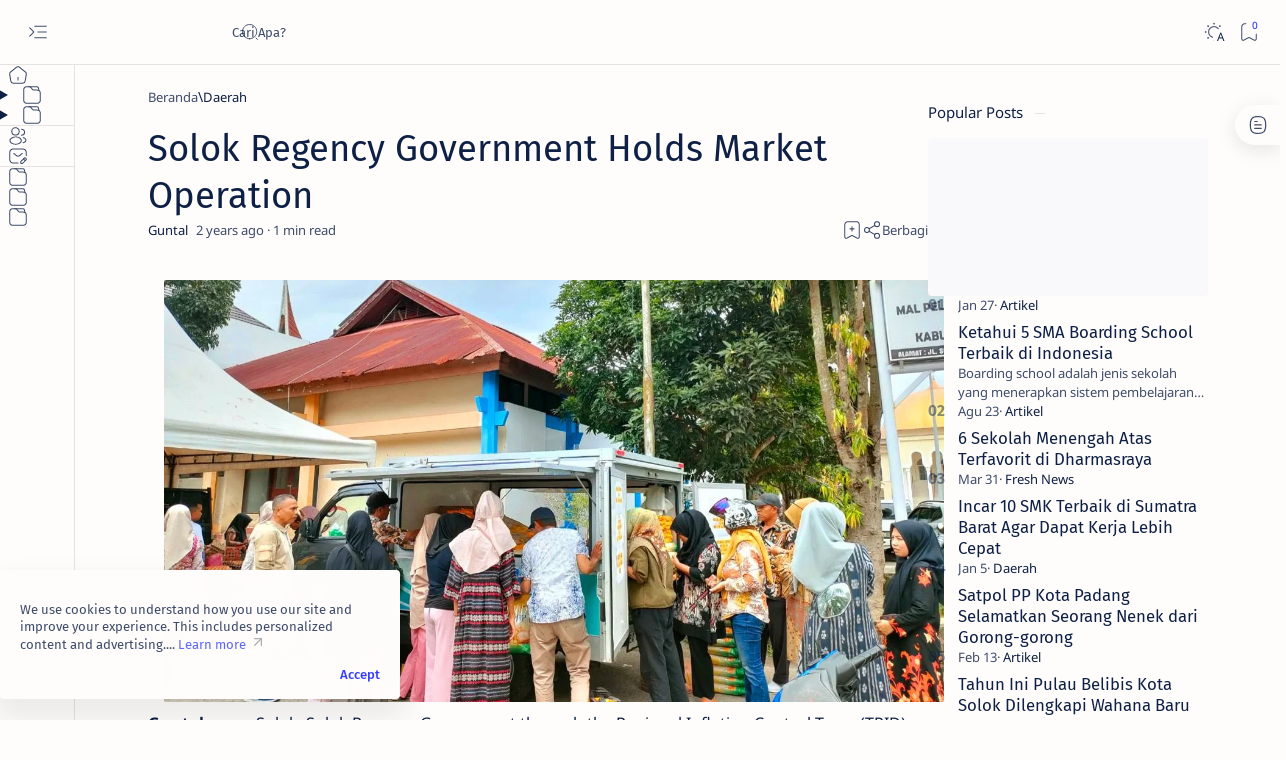

--- FILE ---
content_type: text/javascript; charset=UTF-8
request_url: https://www.guntal.com/feeds/posts/summary?alt=json-in-script&orderby=updated&max-results=0&callback=do_related_post_start_1769157952546
body_size: 685
content:
// API callback
do_related_post_start_1769157952546({"version":"1.0","encoding":"UTF-8","feed":{"xmlns":"http://www.w3.org/2005/Atom","xmlns$openSearch":"http://a9.com/-/spec/opensearchrss/1.0/","xmlns$blogger":"http://schemas.google.com/blogger/2008","xmlns$georss":"http://www.georss.org/georss","xmlns$gd":"http://schemas.google.com/g/2005","xmlns$thr":"http://purl.org/syndication/thread/1.0","id":{"$t":"tag:blogger.com,1999:blog-5036968051439708440"},"updated":{"$t":"2025-09-16T15:20:05.932+07:00"},"category":[{"term":"Artikel"},{"term":"Fresh News"},{"term":"Daerah"},{"term":"Solok"},{"term":"Padang"},{"term":"Dharmasraya"},{"term":"Nasional"},{"term":"Cerita"},{"term":"Pendidikan"},{"term":"Article"},{"term":"Lifestyle"},{"term":"Sumbar"},{"term":"Minangkabau"},{"term":"Padang Panjang"},{"term":"Puisi"},{"term":"Unik"},{"term":"Musik"},{"term":"Religi"},{"term":"Internasional"},{"term":"Olahraga"},{"term":"Tanah Datar"},{"term":"Agam"},{"term":"Bukittinggi"},{"term":"Nataru 2022"},{"term":"Payakumbuh"},{"term":"Pemilu 2024"},{"term":"Sawahlunto"},{"term":"Sport"},{"term":"Dunia Kerja"},{"term":"Freshnews"},{"term":"Gresh News"},{"term":"Jambi"},{"term":"Kerinci"},{"term":"Kucing Emas"},{"term":"Limapuluh Kota"},{"term":"Pariaman"},{"term":"Pasaman"},{"term":"Pasar Murah"},{"term":"Pessel"},{"term":"Prakerja 2023"},{"term":"Seni"},{"term":"Sijunjung"},{"term":"Solok Selatan"},{"term":"Solsel"},{"term":"UNP"}],"title":{"type":"text","$t":"Guntal.com"},"subtitle":{"type":"html","$t":"Guntal adalah portal media online yang terinspirasi dari pesona dan keelokan gunung Talang. Menyajikan informasi terbaik dengan gaya terbaik."},"link":[{"rel":"http://schemas.google.com/g/2005#feed","type":"application/atom+xml","href":"https:\/\/www.guntal.com\/feeds\/posts\/summary"},{"rel":"self","type":"application/atom+xml","href":"https:\/\/www.blogger.com\/feeds\/5036968051439708440\/posts\/summary?alt=json-in-script\u0026max-results=0\u0026orderby=updated"},{"rel":"alternate","type":"text/html","href":"https:\/\/www.guntal.com\/"},{"rel":"hub","href":"http://pubsubhubbub.appspot.com/"}],"author":[{"name":{"$t":"Guntal"},"uri":{"$t":"http:\/\/www.blogger.com\/profile\/05198450406033320721"},"email":{"$t":"noreply@blogger.com"},"gd$image":{"rel":"http://schemas.google.com/g/2005#thumbnail","width":"32","height":"32","src":"\/\/blogger.googleusercontent.com\/img\/b\/R29vZ2xl\/AVvXsEjKqCKKgvZhfVzExd8Wmr6cHoqQu_1pL6NYOUXmS2-Yz_K8WABTsxFFQT2nCgF08rH9O7SKt-Wiaq3j_v5m2JLcAUGjcw2IeYzQ8sHN9OZAqlK_a-Gpfm9FGprqhSYdfQ\/s113\/Guntal.png"}}],"generator":{"version":"7.00","uri":"http://www.blogger.com","$t":"Blogger"},"openSearch$totalResults":{"$t":"269"},"openSearch$startIndex":{"$t":"1"},"openSearch$itemsPerPage":{"$t":"0"}}});

--- FILE ---
content_type: text/javascript; charset=UTF-8
request_url: https://www.guntal.com/feeds/posts/summary/-/Daerah?alt=json-in-script&orderby=updated&start-index=242&max-results=6&callback=do_related_post_1769157952546
body_size: 642
content:
// API callback
do_related_post_1769157952546({"version":"1.0","encoding":"UTF-8","feed":{"xmlns":"http://www.w3.org/2005/Atom","xmlns$openSearch":"http://a9.com/-/spec/opensearchrss/1.0/","xmlns$blogger":"http://schemas.google.com/blogger/2008","xmlns$georss":"http://www.georss.org/georss","xmlns$gd":"http://schemas.google.com/g/2005","xmlns$thr":"http://purl.org/syndication/thread/1.0","id":{"$t":"tag:blogger.com,1999:blog-5036968051439708440"},"updated":{"$t":"2025-09-16T15:20:05.932+07:00"},"category":[{"term":"Artikel"},{"term":"Fresh News"},{"term":"Daerah"},{"term":"Solok"},{"term":"Padang"},{"term":"Dharmasraya"},{"term":"Nasional"},{"term":"Cerita"},{"term":"Pendidikan"},{"term":"Article"},{"term":"Lifestyle"},{"term":"Sumbar"},{"term":"Minangkabau"},{"term":"Padang Panjang"},{"term":"Puisi"},{"term":"Unik"},{"term":"Musik"},{"term":"Religi"},{"term":"Internasional"},{"term":"Olahraga"},{"term":"Tanah Datar"},{"term":"Agam"},{"term":"Bukittinggi"},{"term":"Nataru 2022"},{"term":"Payakumbuh"},{"term":"Pemilu 2024"},{"term":"Sawahlunto"},{"term":"Sport"},{"term":"Dunia Kerja"},{"term":"Freshnews"},{"term":"Gresh News"},{"term":"Jambi"},{"term":"Kerinci"},{"term":"Kucing Emas"},{"term":"Limapuluh Kota"},{"term":"Pariaman"},{"term":"Pasaman"},{"term":"Pasar Murah"},{"term":"Pessel"},{"term":"Prakerja 2023"},{"term":"Seni"},{"term":"Sijunjung"},{"term":"Solok Selatan"},{"term":"Solsel"},{"term":"UNP"}],"title":{"type":"text","$t":"Guntal.com"},"subtitle":{"type":"html","$t":"Guntal adalah portal media online yang terinspirasi dari pesona dan keelokan gunung Talang. Menyajikan informasi terbaik dengan gaya terbaik."},"link":[{"rel":"http://schemas.google.com/g/2005#feed","type":"application/atom+xml","href":"https:\/\/www.guntal.com\/feeds\/posts\/summary"},{"rel":"self","type":"application/atom+xml","href":"https:\/\/www.blogger.com\/feeds\/5036968051439708440\/posts\/summary\/-\/Daerah?alt=json-in-script\u0026start-index=242\u0026max-results=6\u0026orderby=updated"},{"rel":"alternate","type":"text/html","href":"https:\/\/www.guntal.com\/search\/label\/Daerah"},{"rel":"hub","href":"http://pubsubhubbub.appspot.com/"},{"rel":"previous","type":"application/atom+xml","href":"https:\/\/www.blogger.com\/feeds\/5036968051439708440\/posts\/summary\/-\/Daerah\/-\/Daerah?alt=json-in-script\u0026start-index=236\u0026max-results=6\u0026orderby=updated"}],"author":[{"name":{"$t":"Guntal"},"uri":{"$t":"http:\/\/www.blogger.com\/profile\/05198450406033320721"},"email":{"$t":"noreply@blogger.com"},"gd$image":{"rel":"http://schemas.google.com/g/2005#thumbnail","width":"32","height":"32","src":"\/\/blogger.googleusercontent.com\/img\/b\/R29vZ2xl\/AVvXsEjKqCKKgvZhfVzExd8Wmr6cHoqQu_1pL6NYOUXmS2-Yz_K8WABTsxFFQT2nCgF08rH9O7SKt-Wiaq3j_v5m2JLcAUGjcw2IeYzQ8sHN9OZAqlK_a-Gpfm9FGprqhSYdfQ\/s113\/Guntal.png"}}],"generator":{"version":"7.00","uri":"http://www.blogger.com","$t":"Blogger"},"openSearch$totalResults":{"$t":"96"},"openSearch$startIndex":{"$t":"242"},"openSearch$itemsPerPage":{"$t":"6"}}});